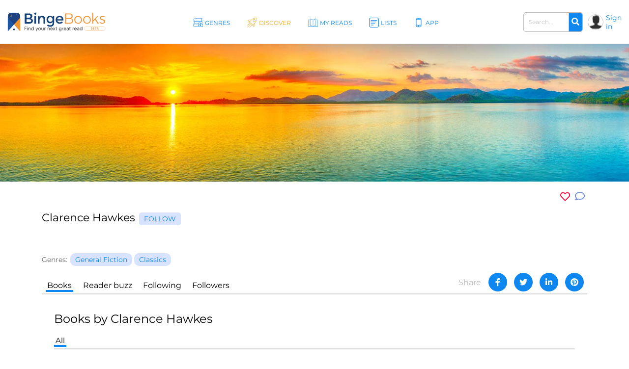

--- FILE ---
content_type: text/html; charset=UTF-8
request_url: https://bingebooks.com/books/tab-index?author_id=43712&limit1=15&_=1769286100111
body_size: -128
content:
    <div class="series-books">
        <ul>
            
                <li>
                    <a href="/book/shaggycoat" title="Shaggycoat">
                        <img src="https://bingebooks.com/files/books/photo/60a4e1ad8f550/thumb1_B00HV1V1PO.webp?ext=jpg" class="img-fluid" alt="Shaggycoat"/>                                            </a>
                                    </li>

                    </ul>
    </div>
    <!-- Pagination -->
<div class="row">
    <div class="col-lg-12">
        <div class="paging_simple_numbers">
            <ul class="pagination justify-content-center">
                                                            </ul>

        </div>
    </div>
</div>
<!-- / Pagination -->
